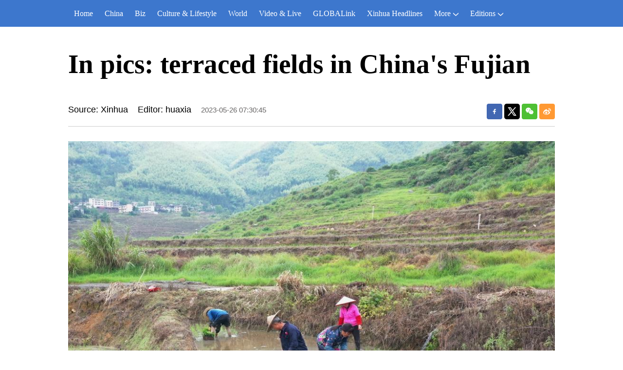

--- FILE ---
content_type: text/html; charset=utf-8
request_url: https://english.news.cn/asiapacific/20230526/00d87e6ebdc24f979047684b289a24d4/c.html
body_size: 2304
content:
<!DOCTYPE html><html lang="en"><head><meta name="templateId" content="9587a01d4f5042768563d1283001587b"> <meta charset="utf-8"> <meta name="source" content="新华社"> <meta http-equiv="X-UA-Compatible" content="IE=edge"> <meta content="width=device-width, initial-scale=1.0, minimum-scale=1.0, maximum-scale=1.0,user-scalable=no" name="viewport"> <meta name="renderer" content="webkit"> <meta content="telephone=no" name="format-detection"> <meta content="email=no" name="format-detection"> <meta name="msapplication-tap-highlight" content="no"> <div data="datasource:2023052600d87e6ebdc24f979047684b289a24d4" datatype="content"><meta name="keywords" content="cn"></div> <div><meta name="description" content="In pics: terraced fields in China's Fujian-"></div> <div><meta property="og:url"></div> <div><meta property="og:title" content="In pics: terraced fields in China's Fujian"></div> <div><meta property="og:description" content=""></div> <title>
            In pics: terraced fields in China's Fujian-Xinhua
        </title> <meta content="article" property="og:type"> <link rel="stylesheet" href="https://imgs.news.cn/global/public/css/reset_nofont.css"> <link rel="stylesheet" href="https://imgs.news.cn/global/lib/swiper/swiper3.4.2/swiper.min.css"> <link rel="stylesheet" href="https://english.news.cn/detail/css/cb_english2021new.css"> <link rel="stylesheet" href="https://english.news.cn/detail/css/cb_english2021_sanwu.css"> <link rel="stylesheet" href="https://imgs.news.cn/detail/css/cb_videoPlayer.css"> <script src="https://imgs.news.cn/global/lib/jq/jquery1.12.4/jquery1.12.4.min.js"></script> <script src="https://res.wx.qq.com/open/js/jweixin-1.6.0.js"></script> <script src="https://lib.news.cn/common/shareHttps.js"></script><script src="//imgs.news.cn/webdig/xinhua_webdig.js" language="javascript" type="text/javascript" async></script></head> <body><script src="https://english.news.cn/detail/js/cb_en_topNav_v1.js"></script> <div class="conBox"><div class="conTop" data="datasource:2023052600d87e6ebdc24f979047684b289a24d4" datatype="content"><h1>In pics: terraced fields in China's Fujian</h1> <div class="infoBox clearfix"><div class="info"><p class="source">新华网</p> <p class="editor">Editor: huaxia</p> <p class="time">2023-05-26 07:30:45</p></div> <div id="partShare" class="share bshare-custom icon-medium"><a title="分享到Facebook" href="" target="_blank" class="bshare-facebook"></a> <a title="分享到Twitter" href="" target="_blank" class="bshare-twitter"></a> <a title="分享到微信" href="" class="bshare-weixin"><div class="fxd-wx-ewm"><img src="zxcode_2023052600d87e6ebdc24f979047684b289a24d4.jpg"></div></a> <a title="分享到新浪微博" target="_blank" href="" class="bshare-sinaminiblog"></a></div></div></div> <div class="conLeft"><div id="detail" class="content" data="datasource:2023052600d87e6ebdc24f979047684b289a24d4" datatype="content"><iframe marginheight="0" frameborder="0" allowtransparency="" marginwidth="0" scrolling="no" allowscriptaccess="always" data_src="" class="domPC live-iframe" style="display:none;"></iframe> <video tabindex="0" controls="controls" playsinline="true" preload="auto" x5-playsinline="true" webkit-playsinline="true" data_src="" class="domMobile live-video" style="display:none;"></video> <div id="detailContent"><p><img style="display: block; margin-left: auto; margin-right: auto;" src="2023052687c4fa0d1401497aaf3d924193bb6aae_20230526c63218eac1884f31a8f0696da2f6ecf5.jpg" data-material-id="2023052600220324" data-name="20230526c63218eac1884f31a8f0696da2f6ecf5.jpg"></p><p>This aerial photo taken on May 24, 2023 shows farmers working in the terraced fields in Lianhe Township of Youxi County, southeast China's Fujian Province. (Xinhua/Lin Shanchuan)</p><p><img style="display: block; margin-left: auto; margin-right: auto;" src="2023052687c4fa0d1401497aaf3d924193bb6aae_20230526e17c51ffc3e94ce2a813304019c17db0.jpg" data-material-id="2023052631690462" data-name="20230526e17c51ffc3e94ce2a813304019c17db0.jpg"></p><p>Farmers work in the terraced fields in Lianhe Township of Youxi County, southeast China's Fujian Province, May 24, 2023. (Xinhua/Lin Shanchuan)</p><p><img style="display: block; margin-left: auto; margin-right: auto;" src="2023052687c4fa0d1401497aaf3d924193bb6aae_20230526fe5d482bce4e4c4fa161dbf9b0e71f44.jpg" data-material-id="2023052630717394" data-name="20230526fe5d482bce4e4c4fa161dbf9b0e71f44.jpg"></p><p>This aerial photo taken on May 24, 2023 shows the terraced fields in Lianhe Township of Youxi County, southeast China's Fujian Province. (Xinhua/Lin Shanchuan)</p><p><img style="display: block; margin-left: auto; margin-right: auto;" src="2023052687c4fa0d1401497aaf3d924193bb6aae_202305266501800e594041a3902f043203408644.jpg" data-material-id="2023052634384066" data-name="202305266501800e594041a3902f043203408644.jpg"></p><p>This photo taken on May 24, 2023 shows the terraced fields in Lianhe Township of Youxi County, southeast China's Fujian Province. (Xinhua/Lin Shanchuan)</p><p><img style="display: block; margin-left: auto; margin-right: auto;" src="2023052687c4fa0d1401497aaf3d924193bb6aae_20230526008e5ee493f54f8787adf85632829865.jpg" data-material-id="2023052632490484" data-name="20230526008e5ee493f54f8787adf85632829865.jpg"></p><p>A farmer works in the terraced fields in Lianhe Township of Youxi County, southeast China's Fujian Province, May 24, 2023. (Xinhua/Lin Shanchuan)</p><p><img style="display: block; margin-left: auto; margin-right: auto;" src="2023052687c4fa0d1401497aaf3d924193bb6aae_202305260a4a18ebe54448e480c8874e75b77f8b.jpg" data-material-id="2023052633400826" data-name="202305260a4a18ebe54448e480c8874e75b77f8b.jpg"></p><p>Agricultural expert Huang Tingxu (1st R) checks the growing condition of rice seedlings in the terraced fields in Lianhe Township of Youxi County, southeast China's Fujian Province, May 24, 2023. (Xinhua/Lin Shanchuan)</p></div> <div class="talk"><ul><li><a href="https://www.facebook.com/XinhuaNewsAgency/" target="_blank"><img src="https://english.news.cn/2021newxl/images/20210928_rightShareFb_v1.png" alt=""></a></li> <li><a href="https://twitter.com/XHNews" target="_blank"><img src="https://english.news.cn/2021newxl/images/20210928_rightShareTw_v1.png" alt=""></a></li> <li><a href="https://www.youtube.com/user/ChinaViewTV" target="_blank"><img src="https://english.news.cn/2021newxl/images/20210928_rightShareYb_v1.png" alt=""></a></li></ul></div></div></div></div> <script src="https://english.news.cn/detail/js/cb_en_footNav.js"></script> <div id="backTopBtn" class="backtotop"></div> <script src="https://english.news.cn/detail/js/footer.js"></script> <div data="datasource:2023052600d87e6ebdc24f979047684b289a24d4" datatype="content"><div id="wxpic" style="display:none;"><img src=""></div> <div id="wxtitle" style="display:none;">
                In pics: terraced fields in China's Fujian
            </div></div> <script>
        //微信分享图功能
        var wxfxPic = $.trim($("#wxpic").find("img").attr("src"));
        var wxfxTit = $.trim($("#wxtitle").html());
        var detaiWxPic = $("#wxsharepic").attr("src");
        if (wxfxPic == "") {
            wxfxPic = 'https://lib.news.cn/common/sharelogo.jpg';
        } else {
            wxfxPic = window.location.href.replace("c.html", wxfxPic)
        }
        // console.log("wxfxPic",wxfxPic);

        wxConfig({
            title: wxfxTit,
            desc: '',
            link: window.location.href,
            imgUrl: wxfxPic
        });
    </script> <script src="https://imgs.news.cn/global/detail/xhCommonFun.js"></script> <script src="https://english.news.cn/detail/js/cb_en_detail.js"></script> <script src="https://imgs.news.cn/2021detail/js/cb-video.js"></script> <script src="https://imgs.news.cn/detail/js/pager.js"></script></body></html>

--- FILE ---
content_type: text/plain;charset=UTF-8
request_url: https://api.home.news.cn/wx/jsapi.do?callback=jQuery11240941387769238959_1768563516255&mpId=390&url=https%3A%2F%2Fenglish.news.cn%2Fasiapacific%2F20230526%2F00d87e6ebdc24f979047684b289a24d4%2Fc.html&_=1768563516256
body_size: 339
content:
jQuery11240941387769238959_1768563516255({"code":200,"description":"操作成功","content":{"signature":"7c5fdb08c833a4a376f06e6eec29871471b3e860","appId":"wxbb5196cf19a1a1af","nonceStr":"3817e83995114717ba721302b78e717f","url":"https://englishnewscn/asiapacific/20230526/00d87e6ebdc24f979047684b289a24d4/chtml","timestamp":1768563520}});